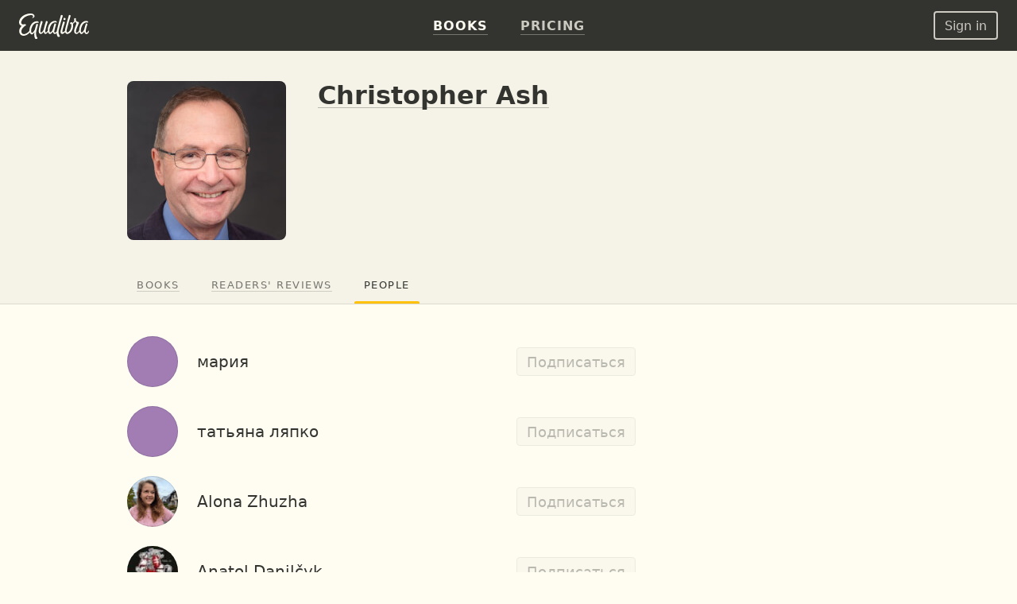

--- FILE ---
content_type: text/html; charset=UTF-8
request_url: https://equalibra.org/en/author/christopher-ash/recommenders/
body_size: 11463
content:
<!DOCTYPE html>
<!--[if lt IE 7]>
<html class="lt-ie9 lt-ie8 lt-ie7" prefix="og: http://ogp.me/ns#"> <![endif]-->
<!--[if IE 7]>
<html class="lt-ie9 lt-ie8" prefix="og: http://ogp.me/ns#"> <![endif]-->
<!--[if IE 8]>
<html class="lt-ie9" prefix="og: http://ogp.me/ns#"> <![endif]-->
<!--[if gt IE 8]><!-->
<html class="deploy-production"
      prefix="og: http://ogp.me/ns#" lang="en"> <!--<![endif]-->
<head>
    <meta charset="utf-8">
    <meta http-equiv="X-UA-Compatible" content="IE=edge">
    <meta name="theme-color" content="#333330">

    <link rel="shortcut icon" type="image/x-icon" href="/favicon.ico?v=2">

    <link rel="stylesheet" media="all" href="/css/reset.css">
    <!--[if lt IE 10]>
    <link rel="stylesheet" media="all" href="/css/ie9.css">
    <![endif]-->

    <link rel="stylesheet" href="/css/style_responsive.css?v=24f5db28fcf241400724bbc60b672bf8">

    
    <link rel="apple-touch-icon" href="/apple-touch-icon.png">

    <meta property="og:type" content="profile" />
<meta property="og:url" content="https://equalibra.org/en/author/christopher-ash/" />
<meta property="profile:first_name" content="Christopher" />
<meta property="profile:last_name" content="Ash" />
<meta property="og:site_name" content="Equalibra — E-books for Christians" />
<meta property="fb:app_id" content="819962901364197" />
<meta property="twitter:site" content="@equalibrabooks" />
<meta property="og:title" content="Christopher Ash — who recommends author’s books" />
<meta property="twitter:title" content="Christopher Ash — who recommends author’s books" />
<meta property="twitter:image:alt" content="Christopher Ash — who recommends author’s books" />
<meta property="og:description" content="Christopher Ash was the pastor and director of the Cornhill Training Course. He is currently a teaching writer at Tyndale House, Cambridge." />
<meta property="twitter:description" content="Christopher Ash was the pastor and director of the Cornhill Training Course. He is currently a teaching writer at Tyndale House, Cambridge." />
<meta name="description" content="Christopher Ash was the pastor and director of the Cornhill Training Course. He is currently a teaching writer at Tyndale House, Cambridge." />
<meta property="og:image:secure_url" content="https://d348r2h59y5ilj.cloudfront.net/cropped_face/person/64fc85b304a2a4.89730406/christopher-ash.jpg" />
<meta property="og:image" content="http://d348r2h59y5ilj.cloudfront.net/cropped_face/person/64fc85b304a2a4.89730406/christopher-ash.jpg" />
<meta property="twitter:image" content="https://d348r2h59y5ilj.cloudfront.net/cropped_face/person/64fc85b304a2a4.89730406/christopher-ash.jpg" />
<link rel="image_src" href="https://d348r2h59y5ilj.cloudfront.net/cropped_face/person/64fc85b304a2a4.89730406/christopher-ash.jpg" />
<link rel="canonical" href="https://equalibra.org/en/author/christopher-ash/recommenders/" />
<link hreflang="ru" rel="alternate" href="https://equalibra.org/ru/author/christopher-ash/recommenders/" />
<link hreflang="uk" rel="alternate" href="https://equalibra.org/uk/author/christopher-ash/recommenders/" />
<link hreflang="en" rel="alternate" href="https://equalibra.org/en/author/christopher-ash/recommenders/" />
<title>Christopher Ash — who recommends author’s books</title>

    <meta name="apple-mobile-web-app-title"
          content="Christopher Ash">

    <meta name="viewport" content="width=device-width, initial-scale=1">
    <meta name="apple-mobile-web-app-capable" content="yes">
    <meta name="mobile-web-app-capable" content="yes">
    <meta name="apple-mobile-web-app-status-bar-style" content="black">

            <meta name="apple-itunes-app" content="app-id=1154528575">
    
    <script>
        var onReady = [];
    </script>
    <script src="/js/modernizr.custom.js"></script>

            <meta property="fb:pages" content="470717269609932"/>
    
            <!-- Google Tag Manager -->
        <script>(function (w, d, s, l, i) {
                w[l] = w[l] || [];
                w[l].push({
                    'gtm.start':
                        new Date().getTime(), event: 'gtm.js'
                });
                var f = d.getElementsByTagName(s)[0],
                    j = d.createElement(s), dl = l != 'dataLayer' ? '&l=' + l : '';
                j.async = true;
                j.src =
                    'https://www.googletagmanager.com/gtm.js?id=' + i + dl;
                f.parentNode.insertBefore(j, f);
            })(window, document, 'script', 'dataLayer', 'GTM-WV3JRP');</script>
        <!-- End Google Tag Manager -->
    
            <script>
            var _rollbarConfig = {
                accessToken: "46801b330bbc4170b83e4ca880350c1d",
                captureUncaught: true,
                captureUnhandledRejections: true,
                payload: {
                    environment: "production"
                }
            };
            // Rollbar Snippet
            !function (r) {
                function e(n) {
                    if (o[n]) return o[n].exports;
                    var t = o[n] = {exports: {}, id: n, loaded: !1};
                    return r[n].call(t.exports, t, t.exports, e), t.loaded = !0, t.exports
                }

                var o = {};
                return e.m = r, e.c = o, e.p = "", e(0)
            }([function (r, e, o) {
                "use strict";
                var n = o(1), t = o(4);
                _rollbarConfig = _rollbarConfig || {}, _rollbarConfig.rollbarJsUrl = _rollbarConfig.rollbarJsUrl || "https://cdnjs.cloudflare.com/ajax/libs/rollbar.js/2.4.4/rollbar.min.js", _rollbarConfig.async = void 0 === _rollbarConfig.async || _rollbarConfig.async;
                var a = n.setupShim(window, _rollbarConfig), l = t(_rollbarConfig);
                window.rollbar = n.Rollbar, a.loadFull(window, document, !_rollbarConfig.async, _rollbarConfig, l)
            }, function (r, e, o) {
                "use strict";

                function n(r) {
                    return function () {
                        try {
                            return r.apply(this, arguments)
                        } catch (r) {
                            try {
                                console.error("[Rollbar]: Internal error", r)
                            } catch (r) {
                            }
                        }
                    }
                }

                function t(r, e) {
                    this.options = r, this._rollbarOldOnError = null;
                    var o = s++;
                    this.shimId = function () {
                        return o
                    }, "undefined" != typeof window && window._rollbarShims && (window._rollbarShims[o] = {
                        handler: e,
                        messages: []
                    })
                }

                function a(r, e) {
                    if (r) {
                        var o = e.globalAlias || "Rollbar";
                        if ("object" == typeof r[o]) return r[o];
                        r._rollbarShims = {}, r._rollbarWrappedError = null;
                        var t = new p(e);
                        return n(function () {
                            e.captureUncaught && (t._rollbarOldOnError = r.onerror, i.captureUncaughtExceptions(r, t, !0), i.wrapGlobals(r, t, !0)), e.captureUnhandledRejections && i.captureUnhandledRejections(r, t, !0);
                            var n = e.autoInstrument;
                            return e.enabled !== !1 && (void 0 === n || n === !0 || "object" == typeof n && n.network) && r.addEventListener && (r.addEventListener("load", t.captureLoad.bind(t)), r.addEventListener("DOMContentLoaded", t.captureDomContentLoaded.bind(t))), r[o] = t, t
                        })()
                    }
                }

                function l(r) {
                    return n(function () {
                        var e = this, o = Array.prototype.slice.call(arguments, 0),
                            n = {shim: e, method: r, args: o, ts: new Date};
                        window._rollbarShims[this.shimId()].messages.push(n)
                    })
                }

                var i = o(2), s = 0, d = o(3), c = function (r, e) {
                    return new t(r, e)
                }, p = function (r) {
                    return new d(c, r)
                };
                t.prototype.loadFull = function (r, e, o, t, a) {
                    var l = function () {
                        var e;
                        if (void 0 === r._rollbarDidLoad) {
                            e = new Error("rollbar.js did not load");
                            for (var o, n, t, l, i = 0; o = r._rollbarShims[i++];) for (o = o.messages || []; n = o.shift();) for (t = n.args || [], i = 0; i < t.length; ++i) if (l = t[i], "function" == typeof l) {
                                l(e);
                                break
                            }
                        }
                        "function" == typeof a && a(e)
                    }, i = !1, s = e.createElement("script"), d = e.getElementsByTagName("script")[0], c = d.parentNode;
                    s.crossOrigin = "", s.src = t.rollbarJsUrl, o || (s.async = !0), s.onload = s.onreadystatechange = n(function () {
                        if (!(i || this.readyState && "loaded" !== this.readyState && "complete" !== this.readyState)) {
                            s.onload = s.onreadystatechange = null;
                            try {
                                c.removeChild(s)
                            } catch (r) {
                            }
                            i = !0, l()
                        }
                    }), c.insertBefore(s, d)
                }, t.prototype.wrap = function (r, e, o) {
                    try {
                        var n;
                        if (n = "function" == typeof e ? e : function () {
                            return e || {}
                        }, "function" != typeof r) return r;
                        if (r._isWrap) return r;
                        if (!r._rollbar_wrapped && (r._rollbar_wrapped = function () {
                            o && "function" == typeof o && o.apply(this, arguments);
                            try {
                                return r.apply(this, arguments)
                            } catch (o) {
                                var e = o;
                                throw e && ("string" == typeof e && (e = new String(e)), e._rollbarContext = n() || {}, e._rollbarContext._wrappedSource = r.toString(), window._rollbarWrappedError = e), e
                            }
                        }, r._rollbar_wrapped._isWrap = !0, r.hasOwnProperty)) for (var t in r) r.hasOwnProperty(t) && (r._rollbar_wrapped[t] = r[t]);
                        return r._rollbar_wrapped
                    } catch (e) {
                        return r
                    }
                };
                for (var u = "log,debug,info,warn,warning,error,critical,global,configure,handleUncaughtException,handleUnhandledRejection,captureEvent,captureDomContentLoaded,captureLoad".split(","), f = 0; f < u.length; ++f) t.prototype[u[f]] = l(u[f]);
                r.exports = {setupShim: a, Rollbar: p}
            }, function (r, e) {
                "use strict";

                function o(r, e, o) {
                    if (r) {
                        var t;
                        if ("function" == typeof e._rollbarOldOnError) t = e._rollbarOldOnError; else if (r.onerror) {
                            for (t = r.onerror; t._rollbarOldOnError;) t = t._rollbarOldOnError;
                            e._rollbarOldOnError = t
                        }
                        var a = function () {
                            var o = Array.prototype.slice.call(arguments, 0);
                            n(r, e, t, o)
                        };
                        o && (a._rollbarOldOnError = t), r.onerror = a
                    }
                }

                function n(r, e, o, n) {
                    r._rollbarWrappedError && (n[4] || (n[4] = r._rollbarWrappedError), n[5] || (n[5] = r._rollbarWrappedError._rollbarContext), r._rollbarWrappedError = null), e.handleUncaughtException.apply(e, n), o && o.apply(r, n)
                }

                function t(r, e, o) {
                    if (r) {
                        "function" == typeof r._rollbarURH && r._rollbarURH.belongsToShim && r.removeEventListener("unhandledrejection", r._rollbarURH);
                        var n = function (r) {
                            var o, n, t;
                            try {
                                o = r.reason
                            } catch (r) {
                                o = void 0
                            }
                            try {
                                n = r.promise
                            } catch (r) {
                                n = "[unhandledrejection] error getting `promise` from event"
                            }
                            try {
                                t = r.detail, !o && t && (o = t.reason, n = t.promise)
                            } catch (r) {
                                t = "[unhandledrejection] error getting `detail` from event"
                            }
                            o || (o = "[unhandledrejection] error getting `reason` from event"), e && e.handleUnhandledRejection && e.handleUnhandledRejection(o, n)
                        };
                        n.belongsToShim = o, r._rollbarURH = n, r.addEventListener("unhandledrejection", n)
                    }
                }

                function a(r, e, o) {
                    if (r) {
                        var n, t,
                            a = "EventTarget,Window,Node,ApplicationCache,AudioTrackList,ChannelMergerNode,CryptoOperation,EventSource,FileReader,HTMLUnknownElement,IDBDatabase,IDBRequest,IDBTransaction,KeyOperation,MediaController,MessagePort,ModalWindow,Notification,SVGElementInstance,Screen,TextTrack,TextTrackCue,TextTrackList,WebSocket,WebSocketWorker,Worker,XMLHttpRequest,XMLHttpRequestEventTarget,XMLHttpRequestUpload".split(",");
                        for (n = 0; n < a.length; ++n) t = a[n], r[t] && r[t].prototype && l(e, r[t].prototype, o)
                    }
                }

                function l(r, e, o) {
                    if (e.hasOwnProperty && e.hasOwnProperty("addEventListener")) {
                        for (var n = e.addEventListener; n._rollbarOldAdd && n.belongsToShim;) n = n._rollbarOldAdd;
                        var t = function (e, o, t) {
                            n.call(this, e, r.wrap(o), t)
                        };
                        t._rollbarOldAdd = n, t.belongsToShim = o, e.addEventListener = t;
                        for (var a = e.removeEventListener; a._rollbarOldRemove && a.belongsToShim;) a = a._rollbarOldRemove;
                        var l = function (r, e, o) {
                            a.call(this, r, e && e._rollbar_wrapped || e, o)
                        };
                        l._rollbarOldRemove = a, l.belongsToShim = o, e.removeEventListener = l
                    }
                }

                r.exports = {captureUncaughtExceptions: o, captureUnhandledRejections: t, wrapGlobals: a}
            }, function (r, e) {
                "use strict";

                function o(r, e) {
                    this.impl = r(e, this), this.options = e, n(o.prototype)
                }

                function n(r) {
                    for (var e = function (r) {
                        return function () {
                            var e = Array.prototype.slice.call(arguments, 0);
                            if (this.impl[r]) return this.impl[r].apply(this.impl, e)
                        }
                    }, o = "log,debug,info,warn,warning,error,critical,global,configure,handleUncaughtException,handleUnhandledRejection,_createItem,wrap,loadFull,shimId,captureEvent,captureDomContentLoaded,captureLoad".split(","), n = 0; n < o.length; n++) r[o[n]] = e(o[n])
                }

                o.prototype._swapAndProcessMessages = function (r, e) {
                    this.impl = r(this.options);
                    for (var o, n, t; o = e.shift();) n = o.method, t = o.args, this[n] && "function" == typeof this[n] && ("captureDomContentLoaded" === n || "captureLoad" === n ? this[n].apply(this, [t[0], o.ts]) : this[n].apply(this, t));
                    return this
                }, r.exports = o
            }, function (r, e) {
                "use strict";
                r.exports = function (r) {
                    return function (e) {
                        if (!e && !window._rollbarInitialized) {
                            r = r || {};
                            for (var o, n, t = r.globalAlias || "Rollbar", a = window.rollbar, l = function (r) {
                                return new a(r)
                            }, i = 0; o = window._rollbarShims[i++];) n || (n = o.handler), o.handler._swapAndProcessMessages(l, o.messages);
                            window[t] = n, window._rollbarInitialized = !0
                        }
                    }
                }
            }]);
            // End Rollbar Snippet
        </script>
    
</head>
<body>
<header>
            <!-- Google Tag Manager (noscript) -->
        <noscript>
            <iframe src="https://www.googletagmanager.com/ns.html?id=GTM-WV3JRP"
                    height="0" width="0" style="display:none;visibility:hidden"></iframe>
        </noscript>
        <!-- End Google Tag Manager (noscript) -->
        
            <span itemscope class="hidden" itemtype="https://schema.org/BreadcrumbList">
        <span itemprop="itemListElement" itemscope itemtype="https://schema.org/ListItem">
            <a href="/" id="/" itemscope itemtype="https://schema.org/WebPage" itemprop="item">
                <span itemprop="name">Главная</span>
            </a>
            <meta itemprop="position" content="1"/>
        </span>

                
        <span>
            <span itemprop="itemListElement" itemscope itemtype="https://schema.org/ListItem">
                <a href="/en/authors/" id="/en/authors/" itemscope itemtype="https://schema.org/WebPage"
                   itemprop="item">
                    <span itemprop="name">Авторы</span>
                </a>
                <meta itemprop="position" content="2"/>
            </span>


        
                    </span>
            </span>
    

    <div class="mainMenu menu">
        <div class="widget widget-menu-new widget-MenuNew"><a href="/en/index/" id="big-logo">
    <svg xmlns="http://www.w3.org/2000/svg" width="88" height="32" fill="currentColor" role="img" aria-labelledby="svg-big-logo-title">
        <title id="svg-big-logo-title">Equalibra — E-books for Christians</title>
        <path d="M57.65 8.03c.59-.36 1.24-.75.82-1.67-.5-1.13-2.01-.78-2.01-.78-.29.61-.79 1.67-.53 2.22.3.64 1.14.59 1.72.23m-2.93-4.15c.18-.59.33-1 .12-1.37-.55-.97-2.12-.6-2.12-.6a304.13 304.13 0 00-5.23 19.82l-.1.65c-.58.85-1.27 1.62-2 1.72-.72.1-1.44-.5-.9-2.77.63-2.73 1.12-4.6 1.85-6.92.18-.58.24-.89.03-1.21-.58-.86-1.76-.57-1.76-.57a83.65 83.65 0 00-1.94 6.85c-.58 2.1-2.58 4.71-3.61 4.38-.87-.28-1.17-2.24-.58-4.96.58-2.62 2.09-5.65 4.11-6.85a5.7 5.7 0 013.78-.89c.42.04.98.23 1.1.28.34-.72-.12-1.72-1.11-1.97a7.25 7.25 0 00-4.37.54c-2.95 1.3-4.95 4.6-5.63 8.22-.24 1.25-.3 2.33-.23 3.27-.75 1.24-1.84 2.67-2.66 2.31-.45-.2-.5-1.24-.46-1.7.2-2.25.95-5.1 2.82-10.69.26-.7.3-1.1-.03-1.47-.53-.57-1.84-.42-1.84-.42a118.51 118.51 0 00-2.87 10.06c-.4 1.72-2.46 4.83-3.65 4.34-.7-.28-.63-1.94-.56-2.7.2-2.34 1.12-5.29 2.58-10.05.09-.29.38-.89-.07-1.27-.7-.6-1.86-.35-1.86-.35-1.41 4.27-2.8 9.35-2.8 12.79 0 2.62 1.78 3.39 2.44 3.4 2.15 0 3.95-3.16 3.95-3.16.1 1.84.7 2.98 1.76 3.14 1.15.18 2.57-1.24 3.55-2.52.46 1.52 1.32 2.35 2.13 2.52 1.88.37 3.96-3 3.96-3s.37 2.7 2.09 3c.96.17 1.85-.36 2.65-1.2a9.5 9.5 0 001.14 4.17c.33.6 1.28 1 2.08.67.92-.38.94-1.16.94-1.16-1.07-1.14-2.35-3.55-1.56-6.98 1.2-5.21 2.58-10.2 4.86-17.35"/>
        <path d="M87.08 21.5c-.2 1.56-1.39 2.73-2.25 2.57-.5-.1-.98-.47-.87-2.28.17-2.63 1.1-5.12 1.9-7.39.2-.57.27-.76.02-1.21-.47-.83-1.73-.57-1.73-.57a53.73 53.73 0 00-1.99 6.84c-.55 1.97-2.53 4.7-3.55 4.37-.85-.28-1.14-2.24-.56-4.95.56-2.62 2.05-5.65 4.04-6.84.95-.57 2.39-1.19 4.8-.61.4-.77.04-1.52-.97-1.85a6.4 6.4 0 00-4.42.42c-2.9 1.3-4.87 4.6-5.54 8.21-.19 1-.26 1.9-.24 2.7-.56 1.46-1.8 2.82-2.77 3.16-.69.24-1.27.14-1.35-1.1-.17-2.84 1.58-5.9 3.38-10.15.68-1.6.39-1.97-.45-2.17-1.48-.35-2.32-.72-3.16-2.19.34-1.3.1-2.3.1-2.3-.71-.5-1.7-.43-2.08.2-.27.45-.15 1.2.11 1.88-.2 1.88-.85 2.98-2.19 3.66-.44-.8-1.43-1.27-2.26-.82-1.2.65-.72 2.15-.72 2.15s.69.15 1.51.1c.24 3.4-.68 7.34-3.1 9.49-1.9 1.67-3.78 1.49-2.5-3.36 1.36-5.18 2.1-8.08 4.07-14.45.38-1.24.77-2.12.44-2.61-.55-.85-1.96-.47-1.96-.47A334.6 334.6 0 0058.2 19c-.24.97-.35 1.88-.36 2.69-1.04 1.17-3 2.56-3.32 1.25-.24-1.03 1.3-6.32 2.83-10.82.2-.59.35-1.06-.06-1.53-.52-.6-1.86-.42-1.86-.42-1.14 3.79-2.38 8.3-3.07 11.52-.53 2.5.37 3.62 1.33 3.95 1.46.49 3.27-1.09 4.33-2.27.34 1.33 1.13 2.18 2.4 2.34 1.04.13 2.93-.72 4.32-2 2.23-2.06 3.91-6.17 3.08-10.87 1.14-.49 2.13-1.6 2.9-2.82.51.77.7 1.4 1.67 2.04-.61 2.4-2.3 5.84-2.85 8.28-.88 3.98 1.04 5.53 2.84 5.38 1.57-.14 2.81-1.47 3.6-2.72.44 1.67 1.33 2.6 2.17 2.77 1.84.38 3.87-3.07 3.87-3.07s.3 2.65 2.14 3.02c1.3.26 2.53-.28 3.35-1.7.35-.61.87-2.2-.42-2.51M22.71 9.75c-4.81 0-7.5 3.24-8.98 7.45a11.13 11.13 0 00-.63 4.64c-1.37 1.52-3.3 3.12-5.4 3.8C2.22 27.4 1.2 20.8 6 16.82c.43-.36 1.38-1.17 2.43-1.88.86-.59.05-1.32-1.24-1.46-.92-.1-1.7.44-3.01.1-1.47-.37-1.85-2.2-1.15-4 1.78-4.55 7.25-7.35 11.64-7.52 2.02-.08 2.78.52 2.94 1.13.18.69-.15 1.52-1.07 1.97.6.95 3.38-.1 2.8-2.59-.28-1.16-1.7-2.46-4.4-2.57C9.36-.22 2.56 2.82.45 8.51c-1.08 2.91-.23 6.4 2.67 7.01l.08.02c-6.15 6.72-1.86 13.23 3.37 12.42 3.16-.49 5.52-2.54 6.95-4.1a4.4 4.4 0 001.52 2.2c2.07 1.4 4.37-2.88 4.33-2.7-.6 3.07-.1 5.8.56 7.49.34.89.8 1.36 1.35 1.4 1.14.07 1.84-.54 1.89-1.44-1.62-1.9-1.96-5.23-1.76-6.85.32-2.6 2.17-8.93 2.27-9.26.15-.45.16-.8-.06-1.11-.5-.7-1.73-.44-1.73-.44-1 3.21-1.14 3.8-1.94 6.86-.67 1.52-2.89 5.2-4.08 4.13-.78-.7-1.09-2.47-.18-5.6.84-2.9 2.64-5.34 4.57-6.25a6.39 6.39 0 013.62-.63c.2.02.66.13.66.13.63-1.02-.47-2.04-1.83-2.04"/>
    </svg>
</a>
<a href="/en/index/" id="small-logo">
    <svg xmlns="http://www.w3.org/2000/svg" width="27" height="32" fill="currentColor" role="img" aria-labelledby="svg-small-logo-title">
        <title id="svg-small-logo-title">Equalibra — E-books for Christians</title>
        <path d="M22.68 9.68c-4.81 0-7.5 3.2-8.97 7.39a10.96 10.96 0 00-.62 4.6c-1.38 1.5-3.31 3.1-5.4 3.76-5.47 1.75-6.5-4.78-1.7-8.74.43-.35 1.38-1.15 2.43-1.86.86-.58.05-1.3-1.24-1.45-.91-.1-1.7.44-3 .11-1.47-.37-1.85-2.2-1.15-3.98C4.81 5 10.27 2.2 14.65 2.05c2.01-.07 2.77.51 2.93 1.12.19.69-.14 1.52-1.06 1.96.6.94 3.37-.1 2.79-2.57-.28-1.15-1.7-2.44-4.4-2.55C9.36-.22 2.57 2.8.46 8.44c-1.08 2.9-.23 6.36 2.66 6.96l.09.02c-6.15 6.66-1.87 13.12 3.36 12.32 3.16-.48 5.51-2.52 6.94-4.07.36 1 .9 1.77 1.51 2.19 2.07 1.39 4.37-2.86 4.33-2.68-.6 3.04-.09 5.75.56 7.43.34.88.8 1.35 1.35 1.38 1.13.08 1.83-.53 1.88-1.42-1.6-1.89-1.95-5.19-1.75-6.8.31-2.57 2.16-8.86 2.27-9.18.14-.45.16-.8-.07-1.11-.49-.7-1.73-.43-1.73-.43-.99 3.19-1.13 3.77-1.93 6.8-.67 1.5-2.88 5.16-4.08 4.1-.77-.69-1.08-2.45-.17-5.56.84-2.87 2.63-5.3 4.56-6.2a6.4 6.4 0 014.28-.5c.62-1-.48-2.01-1.84-2.01"/>
    </svg>
</a>
<div class="menu-actions" itemscope itemtype="http://schema.org/SiteNavigationElement">
    <ul>
                    <li><a href="/en/library/" class="active"><b>Books</b></a></li>
                <li><a href="/en/pricing/"><b>Pricing</b></a></li>
        <li class="mobile-menu">
            <div class="mobile-menu-button"><img src="/img/expand-more-white.svg" alt="expand menu" width="24" height="24"></div>
        </li>
    </ul>
</div>
<div class="menu-mobile">
    <ul>
                <li><a href="/en/pricing/"><b>Pricing</b></a></li>
    </ul>
</div></div>        <aside>
            <div class="widget widget-menu-user-new widget-UserMenuNew"><button class="btn-white-inverse btn-sm login-button" id="login-button" rel="popup" rev="#modal-login">Sign in</button></div>        </aside>
    </div>
    <div class="secondary">
        <div class="container">
            <div class="top"></div>
            <div class="section">
                            </div>
            <aside>
                            </aside>
        </div>
        <div class="clear"></div>
    </div>
</header>

<div class="main_top">
    <div class="container">
            </div>
</div>

<section class="main">
    <div class="section">
        <div class="widget widget-author-info widget-ResponsiveAuthorInfo"><div class="content content-dark">
    <div itemscope itemtype="http://schema.org/Person" class="mr info">
        <link href="/en/author/christopher-ash/" itemprop="url">

            <div class="photo">
                <div class="photo-frame">
                <img itemprop="image"
                     title="Christopher Ash"
                     alt="Christopher Ash"
                     src="https://d348r2h59y5ilj.cloudfront.net/cropped_face/person/64fc85b304a2a4.89730406/christopher-ash.jpg"
                     srcset="https://d348r2h59y5ilj.cloudfront.net/cropped_face_80/person/64fc85b304a2a4.89730406/christopher-ash.jpg 80w, https://d348r2h59y5ilj.cloudfront.net/cropped_face_160/person/64fc85b304a2a4.89730406/christopher-ash.jpg 160w, https://d348r2h59y5ilj.cloudfront.net/cropped_face/person/64fc85b304a2a4.89730406/christopher-ash.jpg 200w, https://d348r2h59y5ilj.cloudfront.net/cropped_face_400/person/64fc85b304a2a4.89730406/christopher-ash.jpg 400w"
                     sizes="(max-width: 767px) 80px, 200px"
                ></div>
            </div>

        <div class="description">
            <a href="/en/author/christopher-ash/">
            <h1 itemprop="name">Christopher Ash</h1>
            </a>

        </div>
    </div>

    <div class="tabs-wrapper">
        <div class="mr tabs">
                <div><a href="/en/author/christopher-ash/">Books</a></div>
                    <div><a href="/en/author/christopher-ash/reviews/">Readers&#039; reviews</a></div>
                <h2>People</h2>
        </div>
    </div>
</div></div><div class="widget widget-author-recommenders widget-ResponsiveRecommenders"><div class="content">
        <div class="recommenders mr">
                <div class="user-item">
                    <div class="avatar-part">
                        <a href="/en/u8757869/">
                            <div class="avatar-frame">
                                <img src="https://api.equalibra.org/assets/avatar/INC80LDRgNC40Y8./medium.png"
                                     srcset="https://api.equalibra.org/assets/avatar/INC80LDRgNC40Y8./size96.png 2x"
                                     class="avatar" loading="lazy" alt=" мария">
                            </div>
                        </a>
                    </div>
                    <div class="name-part">
                        <a href="/en/u8757869/"> мария</a>
                    </div>
                    <div class="button-part">
                        <button class="btn-disabled btn-yellow btn-sm follow" data-id="35241" disabled>Подписаться</button>
                    </div>
                </div>
                <div class="user-item">
                    <div class="avatar-part">
                        <a href="/en/u6457446/">
                            <div class="avatar-frame">
                                <img src="https://api.equalibra.org/assets/avatar/INGC0LDRgtGM0Y_QvdCwINC70Y_Qv9C60L4./medium.png"
                                     srcset="https://api.equalibra.org/assets/avatar/INGC0LDRgtGM0Y_QvdCwINC70Y_Qv9C60L4./size96.png 2x"
                                     class="avatar" loading="lazy" alt=" татьяна ляпко">
                            </div>
                        </a>
                    </div>
                    <div class="name-part">
                        <a href="/en/u6457446/"> татьяна ляпко</a>
                    </div>
                    <div class="button-part">
                        <button class="btn-disabled btn-yellow btn-sm follow" data-id="25418" disabled>Подписаться</button>
                    </div>
                </div>
                <div class="user-item">
                    <div class="avatar-part">
                        <a href="/en/alona.zhuzha/">
                            <div class="avatar-frame">
                                <img src="https://d348r2h59y5ilj.cloudfront.net/medium/user/65a449a1aecf55.94269210/37433-alona.zhuzha"
                                     srcset="https://d348r2h59y5ilj.cloudfront.net/size96/user/65a449a1aecf55.94269210/37433-alona.zhuzha 2x"
                                     class="avatar" loading="lazy" alt="Alona Zhuzha">
                            </div>
                        </a>
                    </div>
                    <div class="name-part">
                        <a href="/en/alona.zhuzha/">Alona Zhuzha</a>
                    </div>
                    <div class="button-part">
                        <button class="btn-disabled btn-yellow btn-sm follow" data-id="37433" disabled>Подписаться</button>
                    </div>
                </div>
                <div class="user-item">
                    <div class="avatar-part">
                        <a href="/en/anatol.danilyk/">
                            <div class="avatar-frame">
                                <img src="https://d348r2h59y5ilj.cloudfront.net/medium/user/622861d22dba05.36079511/24496-anatol.danilyk"
                                     srcset="https://d348r2h59y5ilj.cloudfront.net/size96/user/622861d22dba05.36079511/24496-anatol.danilyk 2x"
                                     class="avatar" loading="lazy" alt="Anatol Danilčyk">
                            </div>
                        </a>
                    </div>
                    <div class="name-part">
                        <a href="/en/anatol.danilyk/">Anatol Danilčyk</a>
                    </div>
                    <div class="button-part">
                        <button class="btn-disabled btn-yellow btn-sm follow" data-id="24496" disabled>Подписаться</button>
                    </div>
                </div>
                <div class="user-item">
                    <div class="avatar-part">
                        <a href="/en/andrey.ira.dubych/">
                            <div class="avatar-frame">
                                <img src="https://d348r2h59y5ilj.cloudfront.net/medium/user/654e9c6e3428e7.07578204/6959-andrey.ira.dubych.jpg"
                                     srcset="https://d348r2h59y5ilj.cloudfront.net/size96/user/654e9c6e3428e7.07578204/6959-andrey.ira.dubych.jpg 2x"
                                     class="avatar" loading="lazy" alt="Andrii Dubych">
                            </div>
                        </a>
                    </div>
                    <div class="name-part">
                        <a href="/en/andrey.ira.dubych/">Andrii Dubych</a>
                    </div>
                    <div class="button-part">
                        <button class="btn-disabled btn-yellow btn-sm follow" data-id="6959" disabled>Подписаться</button>
                    </div>
                </div>
                <div class="user-item">
                    <div class="avatar-part">
                        <a href="/en/apple.user.814/">
                            <div class="avatar-frame">
                                <img src="https://api.equalibra.org/assets/avatar/QXBwbGUgVXNlcg../medium.png"
                                     srcset="https://api.equalibra.org/assets/avatar/QXBwbGUgVXNlcg../size96.png 2x"
                                     class="avatar" loading="lazy" alt="Apple User">
                            </div>
                        </a>
                    </div>
                    <div class="name-part">
                        <a href="/en/apple.user.814/">Apple User</a>
                    </div>
                    <div class="button-part">
                        <button class="btn-disabled btn-yellow btn-sm follow" data-id="28509" disabled>Подписаться</button>
                    </div>
                </div>
                <div class="user-item">
                    <div class="avatar-part">
                        <a href="/en/apple.user.403/">
                            <div class="avatar-frame">
                                <img src="https://api.equalibra.org/assets/avatar/QXBwbGUgVXNlcg../medium.png"
                                     srcset="https://api.equalibra.org/assets/avatar/QXBwbGUgVXNlcg../size96.png 2x"
                                     class="avatar" loading="lazy" alt="Apple User">
                            </div>
                        </a>
                    </div>
                    <div class="name-part">
                        <a href="/en/apple.user.403/">Apple User</a>
                    </div>
                    <div class="button-part">
                        <button class="btn-disabled btn-yellow btn-sm follow" data-id="25503" disabled>Подписаться</button>
                    </div>
                </div>
                <div class="user-item">
                    <div class="avatar-part">
                        <a href="/en/apple.user.352/">
                            <div class="avatar-frame">
                                <img src="https://api.equalibra.org/assets/avatar/QXBwbGUgVXNlcg../medium.png"
                                     srcset="https://api.equalibra.org/assets/avatar/QXBwbGUgVXNlcg../size96.png 2x"
                                     class="avatar" loading="lazy" alt="Apple User">
                            </div>
                        </a>
                    </div>
                    <div class="name-part">
                        <a href="/en/apple.user.352/">Apple User</a>
                    </div>
                    <div class="button-part">
                        <button class="btn-disabled btn-yellow btn-sm follow" data-id="27895" disabled>Подписаться</button>
                    </div>
                </div>
                <div class="user-item">
                    <div class="avatar-part">
                        <a href="/en/apple.user.764/">
                            <div class="avatar-frame">
                                <img src="https://api.equalibra.org/assets/avatar/QXBwbGUgVXNlcg../medium.png"
                                     srcset="https://api.equalibra.org/assets/avatar/QXBwbGUgVXNlcg../size96.png 2x"
                                     class="avatar" loading="lazy" alt="Apple User">
                            </div>
                        </a>
                    </div>
                    <div class="name-part">
                        <a href="/en/apple.user.764/">Apple User</a>
                    </div>
                    <div class="button-part">
                        <button class="btn-disabled btn-yellow btn-sm follow" data-id="19899" disabled>Подписаться</button>
                    </div>
                </div>
                <div class="user-item">
                    <div class="avatar-part">
                        <a href="/en/u7919019/">
                            <div class="avatar-frame">
                                <img src="https://api.equalibra.org/assets/avatar/QXBwbGUgVXNlcg../medium.png"
                                     srcset="https://api.equalibra.org/assets/avatar/QXBwbGUgVXNlcg../size96.png 2x"
                                     class="avatar" loading="lazy" alt="Apple User">
                            </div>
                        </a>
                    </div>
                    <div class="name-part">
                        <a href="/en/u7919019/">Apple User</a>
                    </div>
                    <div class="button-part">
                        <button class="btn-disabled btn-yellow btn-sm follow" data-id="30390" disabled>Подписаться</button>
                    </div>
                </div>
                <div class="user-item">
                    <div class="avatar-part">
                        <a href="/en/u8734935/">
                            <div class="avatar-frame">
                                <img src="https://api.equalibra.org/assets/avatar/QXBwbGUgVXNlcg../medium.png"
                                     srcset="https://api.equalibra.org/assets/avatar/QXBwbGUgVXNlcg../size96.png 2x"
                                     class="avatar" loading="lazy" alt="Apple User">
                            </div>
                        </a>
                    </div>
                    <div class="name-part">
                        <a href="/en/u8734935/">Apple User</a>
                    </div>
                    <div class="button-part">
                        <button class="btn-disabled btn-yellow btn-sm follow" data-id="34881" disabled>Подписаться</button>
                    </div>
                </div>
                <div class="user-item">
                    <div class="avatar-part">
                        <a href="/en/u8093822/">
                            <div class="avatar-frame">
                                <img src="https://api.equalibra.org/assets/avatar/QXBwbGUgVXNlcg../medium.png"
                                     srcset="https://api.equalibra.org/assets/avatar/QXBwbGUgVXNlcg../size96.png 2x"
                                     class="avatar" loading="lazy" alt="Apple User">
                            </div>
                        </a>
                    </div>
                    <div class="name-part">
                        <a href="/en/u8093822/">Apple User</a>
                    </div>
                    <div class="button-part">
                        <button class="btn-disabled btn-yellow btn-sm follow" data-id="30912" disabled>Подписаться</button>
                    </div>
                </div>
                <div class="user-item">
                    <div class="avatar-part">
                        <a href="/en/u10870476/">
                            <div class="avatar-frame">
                                <img src="https://api.equalibra.org/assets/avatar/QXBwbGUgVXNlcg../medium.png"
                                     srcset="https://api.equalibra.org/assets/avatar/QXBwbGUgVXNlcg../size96.png 2x"
                                     class="avatar" loading="lazy" alt="Apple User">
                            </div>
                        </a>
                    </div>
                    <div class="name-part">
                        <a href="/en/u10870476/">Apple User</a>
                    </div>
                    <div class="button-part">
                        <button class="btn-disabled btn-yellow btn-sm follow" data-id="39179" disabled>Подписаться</button>
                    </div>
                </div>
                <div class="user-item">
                    <div class="avatar-part">
                        <a href="/en/apple.user.116/">
                            <div class="avatar-frame">
                                <img src="https://d348r2h59y5ilj.cloudfront.net/medium/user/63482465454e72.59484522/28113-apple.user.116.jpg"
                                     srcset="https://d348r2h59y5ilj.cloudfront.net/size96/user/63482465454e72.59484522/28113-apple.user.116.jpg 2x"
                                     class="avatar" loading="lazy" alt="Apple User">
                            </div>
                        </a>
                    </div>
                    <div class="name-part">
                        <a href="/en/apple.user.116/">Apple User</a>
                    </div>
                    <div class="button-part">
                        <button class="btn-disabled btn-yellow btn-sm follow" data-id="28113" disabled>Подписаться</button>
                    </div>
                </div>
                <div class="user-item">
                    <div class="avatar-part">
                        <a href="/en/u8771503/">
                            <div class="avatar-frame">
                                <img src="https://api.equalibra.org/assets/avatar/QXBwbGUgVXNlcg../medium.png"
                                     srcset="https://api.equalibra.org/assets/avatar/QXBwbGUgVXNlcg../size96.png 2x"
                                     class="avatar" loading="lazy" alt="Apple User">
                            </div>
                        </a>
                    </div>
                    <div class="name-part">
                        <a href="/en/u8771503/">Apple User</a>
                    </div>
                    <div class="button-part">
                        <button class="btn-disabled btn-yellow btn-sm follow" data-id="35429" disabled>Подписаться</button>
                    </div>
                </div>
                <div class="user-item">
                    <div class="avatar-part">
                        <a href="/en/u8129093/">
                            <div class="avatar-frame">
                                <img src="https://api.equalibra.org/assets/avatar/QXBwbGUgVXNlcg../medium.png"
                                     srcset="https://api.equalibra.org/assets/avatar/QXBwbGUgVXNlcg../size96.png 2x"
                                     class="avatar" loading="lazy" alt="Apple User">
                            </div>
                        </a>
                    </div>
                    <div class="name-part">
                        <a href="/en/u8129093/">Apple User</a>
                    </div>
                    <div class="button-part">
                        <button class="btn-disabled btn-yellow btn-sm follow" data-id="31772" disabled>Подписаться</button>
                    </div>
                </div>
                <div class="user-item">
                    <div class="avatar-part">
                        <a href="/en/u8777131/">
                            <div class="avatar-frame">
                                <img src="https://api.equalibra.org/assets/avatar/QXBwbGUgVXNlcg../medium.png"
                                     srcset="https://api.equalibra.org/assets/avatar/QXBwbGUgVXNlcg../size96.png 2x"
                                     class="avatar" loading="lazy" alt="Apple User">
                            </div>
                        </a>
                    </div>
                    <div class="name-part">
                        <a href="/en/u8777131/">Apple User</a>
                    </div>
                    <div class="button-part">
                        <button class="btn-disabled btn-yellow btn-sm follow" data-id="35560" disabled>Подписаться</button>
                    </div>
                </div>
                <div class="user-item">
                    <div class="avatar-part">
                        <a href="/en/apple.user.425/">
                            <div class="avatar-frame">
                                <img src="https://api.equalibra.org/assets/avatar/QXBwbGUgVXNlcg../medium.png"
                                     srcset="https://api.equalibra.org/assets/avatar/QXBwbGUgVXNlcg../size96.png 2x"
                                     class="avatar" loading="lazy" alt="Apple User">
                            </div>
                        </a>
                    </div>
                    <div class="name-part">
                        <a href="/en/apple.user.425/">Apple User</a>
                    </div>
                    <div class="button-part">
                        <button class="btn-disabled btn-yellow btn-sm follow" data-id="21619" disabled>Подписаться</button>
                    </div>
                </div>
                <div class="user-item">
                    <div class="avatar-part">
                        <a href="/en/apple.user.350/">
                            <div class="avatar-frame">
                                <img src="https://api.equalibra.org/assets/avatar/QXBwbGUgVXNlcg../medium.png"
                                     srcset="https://api.equalibra.org/assets/avatar/QXBwbGUgVXNlcg../size96.png 2x"
                                     class="avatar" loading="lazy" alt="Apple User">
                            </div>
                        </a>
                    </div>
                    <div class="name-part">
                        <a href="/en/apple.user.350/">Apple User</a>
                    </div>
                    <div class="button-part">
                        <button class="btn-disabled btn-yellow btn-sm follow" data-id="24743" disabled>Подписаться</button>
                    </div>
                </div>
                <div class="user-item">
                    <div class="avatar-part">
                        <a href="/en/u7897614/">
                            <div class="avatar-frame">
                                <img src="https://api.equalibra.org/assets/avatar/QXBwbGUgVXNlcg../medium.png"
                                     srcset="https://api.equalibra.org/assets/avatar/QXBwbGUgVXNlcg../size96.png 2x"
                                     class="avatar" loading="lazy" alt="Apple User">
                            </div>
                        </a>
                    </div>
                    <div class="name-part">
                        <a href="/en/u7897614/">Apple User</a>
                    </div>
                    <div class="button-part">
                        <button class="btn-disabled btn-yellow btn-sm follow" data-id="29980" disabled>Подписаться</button>
                    </div>
                </div>
                <div class="user-item">
                    <div class="avatar-part">
                        <a href="/en/u10095107/">
                            <div class="avatar-frame">
                                <img src="https://api.equalibra.org/assets/avatar/QXBwbGUgVXNlcg../medium.png"
                                     srcset="https://api.equalibra.org/assets/avatar/QXBwbGUgVXNlcg../size96.png 2x"
                                     class="avatar" loading="lazy" alt="Apple User">
                            </div>
                        </a>
                    </div>
                    <div class="name-part">
                        <a href="/en/u10095107/">Apple User</a>
                    </div>
                    <div class="button-part">
                        <button class="btn-disabled btn-yellow btn-sm follow" data-id="37921" disabled>Подписаться</button>
                    </div>
                </div>
                <div class="user-item">
                    <div class="avatar-part">
                        <a href="/en/u10829041/">
                            <div class="avatar-frame">
                                <img src="https://api.equalibra.org/assets/avatar/QXBwbGUgVXNlcg../medium.png"
                                     srcset="https://api.equalibra.org/assets/avatar/QXBwbGUgVXNlcg../size96.png 2x"
                                     class="avatar" loading="lazy" alt="Apple User">
                            </div>
                        </a>
                    </div>
                    <div class="name-part">
                        <a href="/en/u10829041/">Apple User</a>
                    </div>
                    <div class="button-part">
                        <button class="btn-disabled btn-yellow btn-sm follow" data-id="38479" disabled>Подписаться</button>
                    </div>
                </div>
                <div class="user-item">
                    <div class="avatar-part">
                        <a href="/en/apple.user.691/">
                            <div class="avatar-frame">
                                <img src="https://api.equalibra.org/assets/avatar/QXBwbGUgVXNlcg../medium.png"
                                     srcset="https://api.equalibra.org/assets/avatar/QXBwbGUgVXNlcg../size96.png 2x"
                                     class="avatar" loading="lazy" alt="Apple User">
                            </div>
                        </a>
                    </div>
                    <div class="name-part">
                        <a href="/en/apple.user.691/">Apple User</a>
                    </div>
                    <div class="button-part">
                        <button class="btn-disabled btn-yellow btn-sm follow" data-id="23946" disabled>Подписаться</button>
                    </div>
                </div>
                <div class="user-item">
                    <div class="avatar-part">
                        <a href="/en/u10108373/">
                            <div class="avatar-frame">
                                <img src="https://api.equalibra.org/assets/avatar/QXBwbGUgVXNlcg../medium.png"
                                     srcset="https://api.equalibra.org/assets/avatar/QXBwbGUgVXNlcg../size96.png 2x"
                                     class="avatar" loading="lazy" alt="Apple User">
                            </div>
                        </a>
                    </div>
                    <div class="name-part">
                        <a href="/en/u10108373/">Apple User</a>
                    </div>
                    <div class="button-part">
                        <button class="btn-disabled btn-yellow btn-sm follow" data-id="38315" disabled>Подписаться</button>
                    </div>
                </div>
                <div class="user-item">
                    <div class="avatar-part">
                        <a href="/en/u10067147/">
                            <div class="avatar-frame">
                                <img src="https://api.equalibra.org/assets/avatar/QXBwbGUgVXNlcg../medium.png"
                                     srcset="https://api.equalibra.org/assets/avatar/QXBwbGUgVXNlcg../size96.png 2x"
                                     class="avatar" loading="lazy" alt="Apple User">
                            </div>
                        </a>
                    </div>
                    <div class="name-part">
                        <a href="/en/u10067147/">Apple User</a>
                    </div>
                    <div class="button-part">
                        <button class="btn-disabled btn-yellow btn-sm follow" data-id="37360" disabled>Подписаться</button>
                    </div>
                </div>
        </div>
    </div></div><div class="widget widget-responsive-apps-banner widget-ResponsiveAppsBanner"><div class="content">
    <div class="mr banner1">
        <table class="table">
            <tr>
                <td class="col1"><img src="/img/equalibra-app_1x.png" srcset="/img/equalibra-app_2x.png 2x" alt="Read with the App"></td>
                <td class="col2"><span>Read with the App</span></td>
                <td class="col3"><a href="https://itunes.apple.com/us/app/equalibra-ebooks-for-christians/id1154528575?mt=8"
                                    target="_blank" rel="nofollow"><img src="/img/buttons/2x/AppStore_en.png" srcset="/img/buttons/2x/AppStore_en.png 2x" alt="Read with the App"></a> <a
                    href="https://play.google.com/store/apps/details?id=com.equalibra.app"
                    target="_blank" rel="nofollow"><img src="/img/buttons/2x/PlayMarket_en.png" srcset="/img/buttons/2x/PlayMarket_en.png 2x" alt="Read with the App"></a></td>
                <td class="col4"><a href="/app" rel="nofollow"><svg xmlns="http://www.w3.org/2000/svg" width="24" height="24" fill="currentColor" viewBox="0 0 24 24">
                    <path d="M12 4l-1.4 1.4 5.6 5.6H4v2h12.2l-5.6 5.6L12 20l8-8z"/>
                </svg></a></td>
            </tr>
        </table>
        <div class="background"></div>
    </div>
</div></div>    </div>
    <aside>
            </aside>
</section>

<div class="content">
    <footer>
        <div class="section">
            <div class="widget widget-menu-footer widget-ResponsiveFooter"><div class="footer mr">
    <div class="col-1">
        ABOUT
        <ul>
            <li><a href="/en/owners/">For rightholders</a></li>
            <li><a href="/en/terms/">Terms</a></li>
            <li><a href="/en/reader/">Reader</a></li>
            <li><a href="/en/blog/">Blog</a></li>
        </ul>
    </div>
    <div class="col-2">
        LINKS
        <ul>
            <li><a href="/en/pricing/">Pricing</a></li>
            <li><a href="/en/settings/referrals/invite/">Invite friends</a></li>
            <li><a href="/en/contacts/">Contact us</a></li>
            <li><a href="/en/help/">Help Center</a></li>
        </ul>
    </div>
    <div class="col-3">
        EQUALIBRA © 2012–2026<br>

        <div class="social-links">
            <a href="https://www.instagram.com/equalibrabooks" target="_blank" rel="nofollow"><svg xmlns="http://www.w3.org/2000/svg" width="32" height="32" fill="currentColor">
                <path d="M10.2 1.6h11.6c4.7 0 8.5 3.7 8.6 8.3v11.9c0 4.7-3.7 8.5-8.3 8.6H10.2a8.6 8.6 0 01-8.6-8.3V10.2c0-4.7 3.7-8.5 8.3-8.6h11.9zm11.6 2.9H10.2c-3 0-5.6 2.4-5.7 5.5V21.8c0 3 2.4 5.6 5.5 5.7H21.8c3 0 5.6-2.4 5.7-5.5V10.2c0-3.2-2.5-5.7-5.7-5.7zM16 8.6a7.4 7.4 0 110 14.8 7.4 7.4 0 010-14.8zm0 2.9a4.5 4.5 0 100 9 4.5 4.5 0 000-9zM23.8 7a2 2 0 110 4 2 2 0 010-4z"/>
            </svg></a>
            <a href="https://www.facebook.com/equalibra" target="_blank" rel="nofollow"><svg xmlns="http://www.w3.org/2000/svg" width="32" height="32" fill="currentColor">
                <path d="M30.67 16A14.67 14.67 0 1013.7 30.49V20.24H9.98V16h3.73v-3.23c0-3.68 2.19-5.7 5.54-5.7 1.6 0 3.28.28 3.28.28v3.6h-1.85c-1.82 0-2.39 1.14-2.39 2.3V16h4.07l-.65 4.24h-3.42v10.25A14.67 14.67 0 0030.67 16"/>
            </svg></a>
            <a href="https://t.me/equalibra" target="_blank" rel="nofollow"><svg xmlns="http://www.w3.org/2000/svg" width="32" height="32" fill="currentColor">
                <path d="M16 1.33a14.67 14.67 0 110 29.34 14.67 14.67 0 010-29.34zm5.75 8.56c-.55 0-1.4.3-5.46 2.03-1.42.6-4.27 1.86-8.53 3.76-.7.28-1.06.55-1.09.82-.06.52.66.68 1.58.98.75.25 1.75.54 2.28.55.47.01 1-.19 1.58-.6 3.99-2.74 6.04-4.13 6.17-4.16.1-.02.22-.05.3.03.1.08.08.22.08.26-.08.32-3.82 3.8-4.04 4.02-.82.88-1.76 1.41-.31 2.38 1.25.84 1.98 1.38 3.26 2.24.83.55 1.47 1.2 2.32 1.13.4-.04.8-.42 1-1.54a179.9 179.9 0 001.66-10.74c.02-.2 0-.47-.03-.58a.63.63 0 00-.2-.4.94.94 0 00-.57-.18z"/>
            </svg></a>
            <a href="https://twitter.com/equalibrabooks" target="_blank" rel="nofollow"><svg xmlns="http://www.w3.org/2000/svg" width="32" height="32" fill="currentColor">
                <path d="M26.6 10.6v.7c0 7.2-5.5 15.4-15.5 15.4-3.1 0-6-1-8.4-2.5a11.1 11.1 0 008-2.2 5.5 5.5 0 01-5-3.7 5.6 5.6 0 002.4-.1 5.4 5.4 0 01-4.4-5.3c.8.3 1.6.6 2.5.6a5.4 5.4 0 01-1.7-7.2c2.7 3.3 6.8 5.4 11.3 5.6l-.1-1.2c0-3 2.4-5.4 5.4-5.4 1.6 0 3 .7 4 1.7a11 11 0 003.5-1.3 5.4 5.4 0 01-2.4 3 11 11 0 003.1-.8c-.7 1-1.6 2-2.7 2.7"/>
            </svg></a>
        </div>

<!--        <select class="select-css">-->
<!--            <option>Русский</option>-->
<!--            <option>Українська</option>-->
<!--            <option>English</option>-->
<!--        </select>-->
    </div>
    <div class="clear"></div>
</div></div><div class="widget widget-user-modals widget-ResponsiveUserModals"><!--noindex-->
<div class="widget-UserMenuNew" id="user-modals">
<span rev="#modal-login" rel="popup" class="hidden"></span>
<div id="modal-login" class="modal login popup-content hidden" data-position="center">
    <a href="#" class="close"></a>
    <h3>Sign in with password</h3>
    <form method="post" novalidate>
        <div class="fields">
            <input name="email" tabindex="1" type="email" formnovalidate class="ui-email input" placeholder="Email address"><br>
            <input name="password" autocomplete="off" tabindex="2" type="password" class="ui-password input password" placeholder="Password"><span class="input-secured checked"><span></span></span>
            <button tabindex="3" class="button inline standard blue">Sign in</button> &nbsp; &nbsp;
            <a href="#" rev="#modal-recovery" rel="popup" class="button inline standard"> &nbsp; &nbsp; <em>I forgot my password</em></a>
        </div>
        <div class="text">
            <p>Don′t have an account? <br><a href="#" rev="#modal-register" rel="popup">Register</a> for free!</p>
            <p>Or sign in with a&nbsp;social media:</p>
            <p>
                    <a href="/auth/equalibra?provider=google" class="image spinner social google no-ajax"></a>
            </p>
        </div>
        <div class="clear"></div>
    </form>
    <div class="error hidden">
        Invalid password
    </div>
</div>

<span rev="#modal-register" rel="popup" class="hidden"></span>
<div id="modal-register" class="modal login popup-content hidden" data-position="center">
    <a href="#" class="close"></a>
    <h3>Registration</h3>
    <form method="post" novalidate>
        <div class="fields">
            <input name="referral_hash" type="hidden" class="ui-referralHash" value="">
            <input name="name" tabindex="1" type="text" class="input ui-name" placeholder="First and Last name" value="" >
            <p class="hint">Ex, John Piper</p>
            <input name="email" tabindex="2" type="email" formnovalidate class="ui-email input" placeholder="Email address" value="" >
            <input name="password" autocomplete="off" tabindex="3" type="password" class="ui-password input password" placeholder="Password"><span class="input-secured checked"><span></span></span>
            <p class="hint">By using this website, you accept the <a href="/en/terms/">Terms and Conditions</a></p>
            <button tabindex="3" class="button inline standard blue">Create an account</button>
        </div>
        <div class="text">
            <p>Already have an account? <br><a href="#" rev="#modal-login" rel="popup">Sign in</a> with your password.</p>
            <p>Or sign in with a&nbsp;social media:</p>
            <p>
                    <a href="/auth/equalibra?provider=facebook" class="image spinner social facebook no-ajax"></a>
                    <a href="/auth/equalibra?provider=vkontakte" class="image spinner social vkontakte no-ajax"></a>
                    <a href="/auth/equalibra?provider=twitter" class="image spinner social twitter no-ajax"></a>
                    <a href="/auth/equalibra?provider=google" class="image spinner social google no-ajax"></a>
            </p>
        </div>
        <div class="clear"></div>
    </form>
    <div class="error hidden">
        Enter your name, email address, and create a password
    </div>
</div>



<div id="modal-recovery" class="modal login popup-content hidden" data-position="center">
    <a href="#" class="close"></a>
    <h3>Forgot password?</h3>
    <form method="post">
        <p class="hint">
            Don′t worry, we can help you. Enter your email address, and we will send you instructions about how to restore access to your account.
        </p>
        <p>
            <input type="text" class="input" placeholder="Email address" value="">
        </p>
        <p>
            <button class="button inline standard blue">Send instructions</button> &nbsp; &nbsp;
            <a href="#" class="button inline standard" rel="close"> &nbsp; &nbsp; <em>Cancel</em></a>

        </p>
        <div class="error hidden">
            Invalid email or user with email was not found.
        </div>
    </form>
</div>
</div>
<!--/noindex--></div>        </div>
        <aside>
                    </aside>
    </footer>
</div>

<div id="overlay" class="hidden"></div>


<script>
    var language = "en";
    var queryLanguage = "eng";
    var require = {
        baseUrl: "/js",
        urlArgs: "v=24f5db28fcf241400724bbc60b672bf8",
        deps: ["js"]
    };
    window.onReady = [function () {
            }];
</script>
<script src="/vendor/requirejs/requirejs/require.js"></script>



</body>
</html>